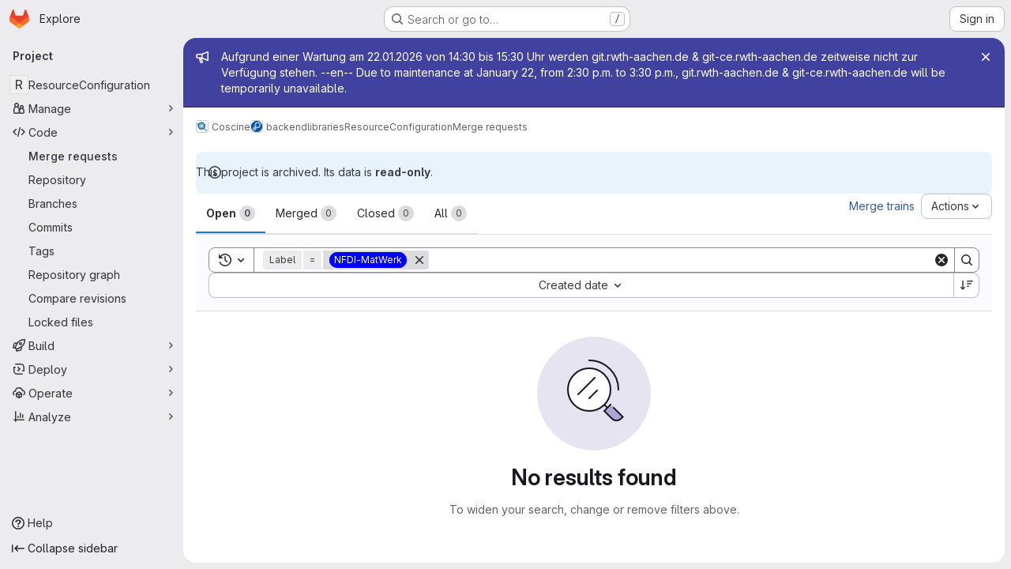

--- FILE ---
content_type: text/javascript; charset=utf-8
request_url: https://git.rwth-aachen.de/assets/webpack/3248dfb2.ba452d01.chunk.js
body_size: 14772
content:
(this.webpackJsonp=this.webpackJsonp||[]).push([["3248dfb2"],{"35TA":function(e,t){var n={kind:"Document",definitions:[{kind:"OperationDefinition",operation:"mutation",name:{kind:"Name",value:"PromoteTimelineEvent"},variableDefinitions:[{kind:"VariableDefinition",variable:{kind:"Variable",name:{kind:"Name",value:"input"}},type:{kind:"NonNullType",type:{kind:"NamedType",name:{kind:"Name",value:"TimelineEventPromoteFromNoteInput"}}},directives:[]}],directives:[],selectionSet:{kind:"SelectionSet",selections:[{kind:"Field",name:{kind:"Name",value:"timelineEventPromoteFromNote"},arguments:[{kind:"Argument",name:{kind:"Name",value:"input"},value:{kind:"Variable",name:{kind:"Name",value:"input"}}}],directives:[],selectionSet:{kind:"SelectionSet",selections:[{kind:"Field",name:{kind:"Name",value:"timelineEvent"},arguments:[],directives:[],selectionSet:{kind:"SelectionSet",selections:[{kind:"Field",name:{kind:"Name",value:"id"},arguments:[],directives:[]}]}},{kind:"Field",name:{kind:"Name",value:"errors"},arguments:[],directives:[]}]}}]}}],loc:{start:0,end:176}};n.loc.source={body:"mutation PromoteTimelineEvent($input: TimelineEventPromoteFromNoteInput!) {\n  timelineEventPromoteFromNote(input: $input) {\n    timelineEvent {\n      id\n    }\n    errors\n  }\n}\n",name:"GraphQL request",locationOffset:{line:1,column:1}};var i={};function s(e,t){for(var n=0;n<e.definitions.length;n++){var i=e.definitions[n];if(i.name&&i.name.value==t)return i}}n.definitions.forEach((function(e){if(e.name){var t=new Set;!function e(t,n){if("FragmentSpread"===t.kind)n.add(t.name.value);else if("VariableDefinition"===t.kind){var i=t.type;"NamedType"===i.kind&&n.add(i.name.value)}t.selectionSet&&t.selectionSet.selections.forEach((function(t){e(t,n)})),t.variableDefinitions&&t.variableDefinitions.forEach((function(t){e(t,n)})),t.definitions&&t.definitions.forEach((function(t){e(t,n)}))}(e,t),i[e.name.value]=t}})),e.exports=n,e.exports.PromoteTimelineEvent=function(e,t){var n={kind:e.kind,definitions:[s(e,t)]};e.hasOwnProperty("loc")&&(n.loc=e.loc);var o=i[t]||new Set,r=new Set,a=new Set;for(o.forEach((function(e){a.add(e)}));a.size>0;){var u=a;a=new Set,u.forEach((function(e){r.has(e)||(r.add(e),(i[e]||new Set).forEach((function(e){a.add(e)})))}))}return r.forEach((function(t){var i=s(e,t);i&&n.definitions.push(i)})),n}(n,"PromoteTimelineEvent")},BmYH:function(e,t,n){"use strict";n.r(t),n.d(t,"useNotes",(function(){return Qt}));var i={};n.r(i),n.d(i,"updateLockedAttribute",(function(){return V})),n.d(i,"expandDiscussion",(function(){return q})),n.d(i,"collapseDiscussion",(function(){return M})),n.d(i,"setNotesData",(function(){return G})),n.d(i,"setNoteableData",(function(){return H})),n.d(i,"setConfidentiality",(function(){return $})),n.d(i,"setUserData",(function(){return z})),n.d(i,"setLastFetchedAt",(function(){return W})),n.d(i,"setInitialNotes",(function(){return Y})),n.d(i,"setTargetNoteHash",(function(){return Q})),n.d(i,"setNotesFetchedState",(function(){return X})),n.d(i,"toggleDiscussion",(function(){return K})),n.d(i,"toggleAllDiscussions",(function(){return J})),n.d(i,"fetchDiscussions",(function(){return Z})),n.d(i,"fetchNotes",(function(){return ee})),n.d(i,"initPolling",(function(){return te})),n.d(i,"fetchDiscussionsBatch",(function(){return ne})),n.d(i,"updateDiscussion",(function(){return ie})),n.d(i,"setDiscussionSortDirection",(function(){return se})),n.d(i,"setTimelineView",(function(){return oe})),n.d(i,"setSelectedCommentPosition",(function(){return re})),n.d(i,"setSelectedCommentPositionHover",(function(){return ae})),n.d(i,"removeNote",(function(){return ue})),n.d(i,"deleteNote",(function(){return ce})),n.d(i,"updateNote",(function(){return de})),n.d(i,"updateOrCreateNotes",(function(){return le})),n.d(i,"promoteCommentToTimelineEvent",(function(){return fe})),n.d(i,"replyToDiscussion",(function(){return he})),n.d(i,"createNewNote",(function(){return pe})),n.d(i,"removePlaceholderNotes",(function(){return ge})),n.d(i,"resolveDiscussion",(function(){return ve})),n.d(i,"toggleResolveNote",(function(){return me})),n.d(i,"closeIssuable",(function(){return _e})),n.d(i,"reopenIssuable",(function(){return be})),n.d(i,"toggleStateButtonLoading",(function(){return Se})),n.d(i,"emitStateChangedEvent",(function(){return Ee})),n.d(i,"toggleIssueLocalState",(function(){return De})),n.d(i,"saveNote",(function(){return Oe})),n.d(i,"setFetchingState",(function(){return Te})),n.d(i,"fetchUpdatedNotes",(function(){return Ie})),n.d(i,"toggleAward",(function(){return ye})),n.d(i,"toggleAwardRequest",(function(){return Ne})),n.d(i,"fetchDiscussionDiffLines",(function(){return ke})),n.d(i,"updateMergeRequestWidget",(function(){return Ce})),n.d(i,"setLoadingState",(function(){return Le})),n.d(i,"filterDiscussion",(function(){return we})),n.d(i,"setCommentsDisabled",(function(){return Pe})),n.d(i,"startTaskList",(function(){return Re})),n.d(i,"updateResolvableDiscussionsCounts",(function(){return je})),n.d(i,"submitSuggestion",(function(){return Ae})),n.d(i,"submitSuggestionBatch",(function(){return Fe})),n.d(i,"addSuggestionInfoToBatch",(function(){return xe})),n.d(i,"removeSuggestionInfoFromBatch",(function(){return Ue})),n.d(i,"convertToDiscussion",(function(){return Be})),n.d(i,"removeConvertedDiscussion",(function(){return Ve})),n.d(i,"setCurrentDiscussionId",(function(){return qe})),n.d(i,"fetchDescriptionVersion",(function(){return Me})),n.d(i,"requestDescriptionVersion",(function(){return Ge})),n.d(i,"receiveDescriptionVersion",(function(){return He})),n.d(i,"receiveDescriptionVersionError",(function(){return $e})),n.d(i,"softDeleteDescriptionVersion",(function(){return ze})),n.d(i,"requestDeleteDescriptionVersion",(function(){return We})),n.d(i,"receiveDeleteDescriptionVersion",(function(){return Ye})),n.d(i,"receiveDeleteDescriptionVersionError",(function(){return Qe})),n.d(i,"updateAssignees",(function(){return Xe})),n.d(i,"updateDiscussionPosition",(function(){return Ke})),n.d(i,"updateMergeRequestFilters",(function(){return Je}));var s={};n.r(s),n.d(s,"filteredDiscussions",(function(){return dt})),n.d(s,"getNotesData",(function(){return lt})),n.d(s,"sortDirection",(function(){return ft})),n.d(s,"timelineEnabled",(function(){return ht})),n.d(s,"getNotesDataByProp",(function(){return pt})),n.d(s,"getNoteableData",(function(){return gt})),n.d(s,"getNoteableDataByProp",(function(){return vt})),n.d(s,"getBlockedByIssues",(function(){return mt})),n.d(s,"userCanReply",(function(){return _t})),n.d(s,"openState",(function(){return bt})),n.d(s,"getUserData",(function(){return St})),n.d(s,"getUserDataByProp",(function(){return Et})),n.d(s,"canUserAddIncidentTimelineEvents",(function(){return Dt})),n.d(s,"notesById",(function(){return Ot})),n.d(s,"noteableType",(function(){return Tt})),n.d(s,"getCurrentUserLastNote",(function(){return Nt})),n.d(s,"getDiscussionCurrentUserLastNote",(function(){return kt})),n.d(s,"showJumpToNextDiscussion",(function(){return Ct})),n.d(s,"isDiscussionResolved",(function(){return Lt})),n.d(s,"allResolvableDiscussions",(function(){return wt})),n.d(s,"resolvedDiscussionsById",(function(){return Pt})),n.d(s,"unresolvedDiscussionsIdsByDate",(function(){return Rt})),n.d(s,"unresolvedDiscussionsIdsByDiff",(function(){return jt})),n.d(s,"resolvedDiscussionCount",(function(){return At})),n.d(s,"discussionTabCounter",(function(){return Ft})),n.d(s,"unresolvedDiscussionsIdsOrdered",(function(){return xt})),n.d(s,"isLastUnresolvedDiscussion",(function(){return Ut})),n.d(s,"findUnresolvedDiscussionIdNeighbor",(function(){return Bt})),n.d(s,"nextUnresolvedDiscussionId",(function(){return Vt})),n.d(s,"previousUnresolvedDiscussionId",(function(){return qt})),n.d(s,"firstUnresolvedDiscussionId",(function(){return Mt})),n.d(s,"getDiscussion",(function(){return Gt})),n.d(s,"suggestionsCount",(function(){return Ht})),n.d(s,"hasDrafts",(function(){return $t})),n.d(s,"getSuggestionsFilePaths",(function(){return zt})),n.d(s,"getFetchDiscussionsConfig",(function(){return Wt})),n.d(s,"allDiscussionsExpanded",(function(){return Yt}));n("3UXl"),n("iyoE");var o=n("8T/f"),r=n("7KAB"),a=n("Tmea"),u=n.n(a),c=(n("UezY"),n("z6RN"),n("hG7+"),n("B++/"),n("47t/"),n("ZzK0"),n("BzOf"),n("aFm2"),n("R9qC"),n("EmJ/")),d=n.n(c),l=n("ewH8"),f=n("XtiI"),h=n("qPgm"),p=n("jlnU"),g=n("bpeo"),v=n("AxUD"),m=n("2ibD"),_=n("/lV4"),b=n("udiD"),S=n("dR/i"),E=n("HzGH"),D=n.n(E),O=n("LX6e"),T=n.n(O),I=n("/ode"),y=n("NmEs"),N=n("3twG"),k=n("Or2z"),C=n("QBXl"),L=n("SqD0"),w=n("FxFN"),P=n("4wgn"),R=n("Fm0f"),j=n("WelT"),A=n("J7NB"),F=n("35TA"),x=n.n(F),U=n("sg/V"),B=n("jiJn");function V({locked:e,fullPath:t}){var n=this;const{iid:i,targetType:s}=this.getNoteableData;return B.c.mutate({mutation:s===v.p?D.a:T.a,variables:{input:{projectPath:t,iid:String(i),locked:e}}}).then((function({data:e}){const t=s===v.p?e.issueSetLocked.issue.discussionLocked:e.mergeRequestSetLocked.mergeRequest.discussionLocked;n[U.F](t)}))}function q(e){e.discussionId&&this.tryStore("legacyDiffs").renderFileForDiscussionId(e.discussionId),this[U.m](e)}function M(e){return this[U.i](e)}function G(e){return this[U.L](e)}function H(e){return this[U.K](e)}function $(e){return this[U.G](e)}function z(e){return this[U.V](e)}function W(e){return this[U.I](e)}function Y(e){return this[U.c](e)}function Q(e){return this[U.T](e)}function X(e){return this[U.M](e)}function K(e){return this[U.Y](e)}function J(){const e=this.allDiscussionsExpanded;this[U.C](!e)}function Z({path:e,filter:t,persistFilter:n}){var i=this;let s=void 0!==t?{params:{notes_filter:t,persist_filter:n}}:null;return this.noteableType===r.MERGE_REQUEST_NOTEABLE_TYPE&&(s={params:{notes_filter:0,persist_filter:!1}}),this.noteableType===r.ISSUE_NOTEABLE_TYPE||this.noteableType===r.MERGE_REQUEST_NOTEABLE_TYPE?this.fetchDiscussionsBatch({path:e,config:s,perPage:20}):m.a.get(e,s).then((function({data:e}){i[U.c](e),i[U.E](!1),i.updateResolvableDiscussionsCounts()}))}function ee(){var e=this;return this.isFetching?null:(this.setFetchingState(!0),this.fetchDiscussions(this.getFetchDiscussionsConfig).then((function(){return e.initPolling()})).then((function(){e.setLoadingState(!1),e.setNotesFetchedState(!0),A.a.$emit("fetchedNotesData"),e.setFetchingState(!1)})).catch((function(){e.setLoadingState(!1),e.setNotesFetchedState(!0),Object(p.createAlert)({message:Object(_.a)("Something went wrong while fetching comments. Please try again.")})})))}function te(){var e=this;if(this.isPollingInitialized)return;this.setLastFetchedAt(this.getNotesDataByProp("lastFetchedAt"));const t=u()((function(){e.fetchUpdatedNotes()}),r.FETCH_UPDATED_NOTES_DEBOUNCE_TIMEOUT);f.a.subscriptions.create({channel:"Noteable::NotesChannel",project_id:this.notesData.projectId,group_id:this.notesData.groupId,noteable_type:this.notesData.noteableType,noteable_id:this.notesData.noteableId},{connected:function(){e.fetchUpdatedNotes()},received(e){"updated"===e.event&&t()}}),this[U.H](!0)}function ne({path:e,config:t,cursor:n,perPage:i}){var s=this;const o={...null==t?void 0:t.params,per_page:i};return n&&(o.cursor=n),m.a.get(e,{params:o}).then((function({data:n,headers:o}){if(s[U.c](n),o&&o["x-next-page-cursor"]){var r;const n={...t};return null!=t&&null!==(r=t.params)&&void 0!==r&&r.persist_filter&&(delete n.params.notes_filter,delete n.params.persist_filter),s.fetchDiscussionsBatch({path:e,config:n,cursor:o["x-next-page-cursor"],perPage:Math.min(Math.round(1.5*i),100)})}s[U.B](!0),s[U.E](!1),s.updateResolvableDiscussionsCounts()}))}function ie(e){return null==e?null:(this[U.bb](e),B.a(this.discussions,e.id))}function se({direction:e,persist:t=!0}){this[U.z]({direction:e,persist:t})}function oe(e){this[U.U](e)}function re(e){this[U.R](e)}function ae(e){this[U.S](e)}function ue(e){const t=this.discussions.find((function({id:t}){return t===e.discussion_id}));this[U.k](e),this.updateMergeRequestWidget(),this.updateResolvableDiscussionsCounts(),Object(y.z)()&&this.tryStore("legacyDiffs").removeDiscussionsFromDiff(t)}function ce(e){var t=this;return m.a.delete(e.path).then((function(){t.removeNote(e)}))}function de({endpoint:e,note:t}){var n=this;return m.a.put(e,t).then((function({data:e}){n[U.db](e),n.startTaskList()}))}function le(e){var t=this;e.forEach((function(e){if(t.notesById[e.id])t[U.db](e);else if(e.type===r.DISCUSSION_NOTE||e.type===r.DIFF_NOTE){B.a(t.discussions,e.discussion_id)?t[U.b](e):e.type!==r.DIFF_NOTE||e.base_discussion?t[U.a](e):(n=t.currentlyFetchingDiscussions)?(!0!==n&&clearTimeout(t.currentlyFetchingDiscussions),t[U.E](setTimeout((function(){t.fetchDiscussions({path:t.notesData.discussionsPath})}),r.DISCUSSION_FETCH_TIMEOUT))):(t[U.E](!0),t.fetchDiscussions({path:t.notesData.discussionsPath}))}else t[U.a](e);var n}))}function fe({noteId:e,addError:t,addGenericError:n}){var i=this;return this[U.P](!0),B.c.mutate({mutation:x.a,variables:{input:{noteId:Object(w.c)(P.I,e)}}}).then((function({data:e={}}){var n;const i=null===(n=e.timelineEventPromoteFromNote)||void 0===n?void 0:n.errors;if(i.length){const e=Object(_.j)(t,{error:i.join(". ")});throw new Error(e)}A.a.$emit("comment-promoted-to-timeline-event"),Object(b.default)(Object(_.a)("Comment added to the timeline."))})).catch((function(e){const t=e.message||n;let i=!1,s=null;t===n&&(i=!0,s=e),Object(p.createAlert)({message:t,captureError:i,error:s})})).finally((function(){i[U.P](!1)}))}function he({endpoint:e,data:t}){var n=this;return m.a.post(e,t).then((function({data:e}){return e.discussion?(n[U.bb](e.discussion),n.updateOrCreateNotes(e.discussion.notes),n.updateMergeRequestWidget(),n.startTaskList(),n.updateResolvableDiscussionsCounts()):n[U.b](e),e}))}function pe({endpoint:e,data:t}){var n=this;return m.a.post(e,t).then((function({data:e}){return e.errors||(n[U.a](e),n.updateMergeRequestWidget(),n.startTaskList(),n.updateResolvableDiscussionsCounts()),e}))}function ge(){return this[U.s]()}function ve({discussionId:e}){const t=B.a(this.discussions,e),n=this.isDiscussionResolved(e);return t?n?Promise.resolve():this.toggleResolveNote({endpoint:t.resolve_path,isResolved:n,discussion:!0}):Promise.reject()}function me({endpoint:e,isResolved:t,discussion:n}){var i=this;const s=t?r.UNRESOLVE_NOTE_METHOD_NAME:r.RESOLVE_NOTE_METHOD_NAME,o=n?U.bb:U.db;return m.a[s](e).then((function({data:e}){i[o](e),i.updateResolvableDiscussionsCounts(),i.updateMergeRequestWidget()}))}function _e(){var e=this;return this.toggleStateButtonLoading(!0),m.a.put(this.notesData.closePath).then((function({data:t}){e[U.h](),e.emitStateChangedEvent(t),e.toggleStateButtonLoading(!1)}))}function be(){var e=this;return this.toggleStateButtonLoading(!0),m.a.put(this.notesData.reopenPath).then((function({data:t}){e[U.u](),e.emitStateChangedEvent(t),e.toggleStateButtonLoading(!1)}))}function Se(e){return this[U.Z](e)}function Ee(e){const t=new CustomEvent(g.a,{detail:{data:e,isClosed:this.openState===v.d}});document.dispatchEvent(t)}function De(e){e===v.d?this[U.h]():e===v.j&&this[U.u]()}function Oe(e){var t=this;const n=e.data.draft_note||e.data["note[note]"]||e.data.note.note;let i=n;const s=B.d(i),o=e.data.in_reply_to_discussion_id;let r;const a={...e};!0===a.isDraft?(r=o?Object(R.a)().addDraftToDiscussion:Object(R.a)().createNewDraft,!a.draft_note&&e.note&&(a.draft_note=a.note,delete a.note)):r=o?this.replyToDiscussion:this.createNewNote,this[U.s](),s&&(i=B.f(i)),i.length&&this[U.W]({id:Object(j.a)()[0],noteBody:i,replyId:o}),s&&this[U.W]({id:Object(j.a)()[0],isSystemNote:!0,noteBody:B.b(n),replyId:o});return r(a).then((function(t){const{quick_actions_status:{messages:n=null,command_names:i=[]}={}}=t;return(null==i?void 0:i.indexOf("submit_review"))>=0&&Object(R.a)().clearDrafts(),s&&n&&(S.a.setConfidentiality&&n.some((function(e){return e.includes("Made this issue confidential")}))&&S.a.setConfidentiality(),d()(".js-gfm-input").trigger("clear-commands-cache.atwho"),Object(p.createAlert)({message:n||Object(_.a)("Commands applied"),variant:p.VARIANT_INFO,parent:e.flashContainer})),t})).then((function(t){const{commands_changes:n}=t,{emoji_award:i}=n||{};if(!i)return t;const s=d()(".js-awards-block").eq(0);return Object(I.a)().then((function(e){e.addAwardToEmojiBar(s,i),e.scrollToAwards()})).catch((function(){Object(p.createAlert)({message:Object(_.a)("Something went wrong while adding your award. Please try again."),parent:e.flashContainer})})).then((function(){return t}))})).then((function(e){const{commands_changes:t}=e,{spend_time:n,time_estimate:i}=t||{};return null==n&&null==i||k.a.$emit("timeTrackingUpdated",{commands_changes:t}),e})).then((function(e){return t[U.s](),e}))}function Te(e){return this[U.N](e)}function Ie(){var e=this;const{endpoint:t,options:n}={endpoint:(i=this).notesData.notesPath,options:{headers:{"X-Last-Fetched-At":i.lastFetchedAt?""+i.lastFetchedAt:void 0}}};var i;return m.a.get(t,n).then((async function({data:t}){var n;if(e.isResolvingDiscussion)return null;if(null!==(n=t.notes)&&void 0!==n&&n.length){var i;const n=null===(i=t.notes)||void 0===i?void 0:i.find((function(e){return"duo_code_review_bot"===e.author.user_type&&!e.system}));if(n){let t=e.discussions.filter((function(e){return e.id===n.discussion_id}));t.length||(t=e.discussions);for(const n of t){const t=n.notes.find((function(e){return"duo_code_review_bot"===e.author.user_type&&e.system}));if(t){e.removeNote(t);break}}}await e.updateOrCreateNotes(t.notes),e.startTaskList(),e.updateResolvableDiscussionsCounts()}e[U.I](t.last_fetched_at)})).catch((function(){}))}function ye({awardName:e,noteId:t}){this[U.X]({awardName:e,note:this.notesById[t]})}function Ne(e){var t=this;const{endpoint:n,awardName:i}=e;return m.a.post(n,{name:i}).then((function(){t.toggleAward(e)}))}function ke(e){var t=this;return m.a.get(e.truncated_diff_lines_path).then((function({data:n}){t[U.A]({discussionId:e.id,diffLines:n.truncated_diff_lines})}))}const Ce=function(){L.a.$emit("mr.discussion.updated")};function Le(e){this[U.O](e)}function we({path:e,filter:t,persistFilter:n}){var i=this;this[U.f](),this.setLoadingState(!0),this.fetchDiscussions({path:e,filter:t,persistFilter:n}).then((function(){i.setLoadingState(!1),i.setNotesFetchedState(!0)})).catch((function(){i.setLoadingState(!1),i.setNotesFetchedState(!0),Object(p.createAlert)({message:Object(_.a)("Something went wrong while fetching comments. Please try again.")})}))}function Pe(e){this[U.l](e)}function Re(){var e=this;return l.default.nextTick((function(){return new C.a({dataType:"note",fieldName:"note",selector:".notes .is-editable",onSuccess:function(){return e.startTaskList()}})}))}function je(){return this[U.eb]()}function Ae({discussionId:e,suggestionId:t,flashContainer:n,message:i}){var s=this;return this[U.Q](!0),h.b.applySuggestion(t,i).then((function(){return s.resolveDiscussion({discussionId:e}).catch((function(){}))})).catch((function(e){var t;const i=Object(_.a)("Something went wrong while applying the suggestion. Please try again."),s=(null===(t=e.response.data)||void 0===t?void 0:t.message)||i;Object(p.createAlert)({message:s,parent:n})})).finally((function(){s[U.Q](!1)}))}function Fe({message:e,flashContainer:t}){var n=this;const i=this.batchSuggestionsInfo.map((function({suggestionId:e}){return e}));return this[U.x](!0),this[U.Q](!0),h.b.applySuggestionBatch(i,e).then((function(){return Promise.all(n.batchSuggestionsInfo.map((function(e){const{discussionId:t}=e;return n.resolveDiscussion({discussionId:t}).catch((function(){}))})))})).then((function(){return n[U.g]()})).catch((function(e){var n;const i=Object(_.a)("Something went wrong while applying the batch of suggestions. Please try again."),s=(null===(n=e.response.data)||void 0===n?void 0:n.message)||i;Object(p.createAlert)({message:s,parent:t})})).finally((function(){n[U.x](!1),n[U.Q](!1)}))}function xe({suggestionId:e,noteId:t,discussionId:n}){return this[U.d]({suggestionId:e,noteId:t,discussionId:n})}function Ue(e){return this[U.t](e)}function Be(e){return this[U.j](e)}function Ve(e){return this[U.r](e)}function qe(e){return this[U.y](e)}function Me({endpoint:e,startingVersion:t,versionId:n}){var i=this;let s=e;return t&&(s=Object(N.D)({start_version_id:t},s)),this.requestDescriptionVersion(),m.a.get(s).then((function(e){i.receiveDescriptionVersion({descriptionVersion:e.data,versionId:n})})).catch((function(e){i.receiveDescriptionVersionError(e),Object(p.createAlert)({message:Object(_.a)("Something went wrong while fetching description changes. Please try again.")})}))}function Ge(){this[U.w]()}function He(e){this[U.p](e)}function $e(e){this[U.q](e)}function ze({endpoint:e,startingVersion:t,versionId:n}){var i=this;let s=e;return t&&(s=Object(N.D)({start_version_id:t},s)),this.requestDeleteDescriptionVersion(),m.a.delete(s).then((function(){i.receiveDeleteDescriptionVersion(n)})).catch((function(e){throw i.receiveDeleteDescriptionVersionError(e),Object(p.createAlert)({message:Object(_.a)("Something went wrong while deleting description changes. Please try again.")}),new Error}))}function We(){this[U.v]()}function Ye(e){this[U.n]({[e]:Object(_.a)("Deleted")})}function Qe(e){this[U.o](e)}function Xe(e){this[U.ab](e)}function Ke(e){this[U.cb](e)}function Je(e){return this[U.J](e)}var Ze=n("VNnR"),et=n.n(Ze),tt=(n("v2fZ"),n("q/Lx")),nt={[U.a](e){const t=e.discussion?e.discussion.notes[0]:e,{discussion_id:n,type:i}=t,[s]=this.discussions.filter((function(e){return e.id===t.discussion_id})),o=i===r.DISCUSSION_NOTE||i===r.DIFF_NOTE;if(!s){let i=e.discussion||t.base_discussion;i||(i={expanded:!0,id:n,individual_note:!o,reply_id:n},o&&Object(y.z)()&&(i.resolvable=t.resolvable,i.resolved=!1,i.active=!0,i.resolve_path=t.resolve_path,i.resolve_with_issue_path=t.resolve_with_issue_path,i.diff_discussion=!1)),i.truncated_diff_lines&&(i.truncated_diff_lines=B.e(i.truncated_diff_lines));const s=[{...t}];delete s[0].base_discussion,this.discussions.push({...i,notes:s})}},[U.b](e){const t=B.a(this.discussions,e.discussion_id),n=t&&B.a(t.notes,e.id);t&&!n&&t.notes.push(e)},[U.k](e){const t=B.a(this.discussions,e.discussion_id);if(t.individual_note)this.discussions.splice(this.discussions.indexOf(t),1);else{const n=B.a(t.notes,e.id);t.notes.splice(t.notes.indexOf(n),1),t.notes.length||this.discussions.splice(this.discussions.indexOf(t),1)}},[U.m]({discussionId:e}){const t=B.a(this.discussions,e);Object.assign(t,{expanded:!0})},[U.i]({discussionId:e}){const t=B.a(this.discussions,e);Object.assign(t,{expanded:!1})},[U.s](){const{discussions:e}=this;for(let t=e.length-1;t>=0;t-=1){const n=e[t],i=n.notes;if(i.length>1)for(let e=i.length-1;e>=0;e-=1)i[e].isPlaceholderNote&&i.splice(e,1);else n.isPlaceholderNote&&e.splice(t,1)}},[U.L](e){Object.assign(this,{notesData:e})},[U.K](e){Object.assign(this,{noteableData:e})},[U.G](e){this.noteableData.confidential=e},[U.F](e){this.noteableData.discussion_locked=e},[U.V](e){Object.assign(this,{userData:e})},[U.f](){this.discussions=[]},[U.c](e){var t=this;e.forEach((function(e){const n={...e},i={};if(n.diff_file&&(i.file_hash=n.diff_file.file_hash,i.truncated_diff_lines=B.e(n.truncated_diff_lines||[])),n.individual_note&&n.notes.length>1)n.notes.forEach((function(e){const s={...n,...i,notes:[e]},o=t.discussions.find((function(t){return t.id===n.id&&t.notes[0].id===e.id}));o?t.discussions.splice(t.discussions.indexOf(o),1,s):t.discussions.push(s)}));else{const e=B.a(t.discussions,n.id);e?t.discussions.splice(t.discussions.indexOf(e),1,{...n,...i,expanded:e.expanded}):t.discussions.push({...n,...i})}}))},[U.I](e){Object.assign(this,{lastFetchedAt:e})},[U.T](e){Object.assign(this,{targetNoteHash:e})},[U.W](e){const t={id:e.id,individual_note:!0,isPlaceholderNote:!0,placeholderType:e.isSystemNote?r.SYSTEM_NOTE:r.NOTE,notes:[{body:e.noteBody}]},n=B.a(this.discussions,e.replyId);n?n.notes=[...n.notes,t]:this.discussions.push(t)},[U.X](e){const{awardName:t,note:n}=e,{id:i,name:s,username:o}=this.userData,r=n.award_emoji.filter((function(t){return""+t.name==""+e.awardName&&t.user.id===i}));r.length?n.award_emoji.splice(n.award_emoji.indexOf(r[0]),1):n.award_emoji.push({name:t,user:{id:i,name:s,username:o}})},[U.Y]({discussionId:e,forceExpanded:t=null}){const n=B.a(this.discussions,e);Object.assign(n,{expanded:null===t?!n.expanded:t})},[U.D]({discussionIds:e,expanded:t}){var n=this;null!=e&&e.length&&e.forEach((function(e){const i=B.a(n.discussions,e);Object.assign(i,{expanded:t})}))},[U.C](e){this.discussions.forEach((function(t){Object.assign(t,{expanded:e})}))},[U.Q](e){this.isResolvingDiscussion=e},[U.db](e){const t=B.a(this.discussions,e.discussion_id);if(delete e.base_discussion,t.individual_note)e.type===r.DISCUSSION_NOTE&&(t.individual_note=!1),t.notes.splice(0,1,e);else{const n=B.a(t.notes,e.id);et()(n,e)||t.notes.splice(t.notes.indexOf(n),1,e)}e.resolvable&&e.id===t.notes[0].id&&Object.assign(t,{resolvable:e.resolvable,resolved:e.resolved,resolved_at:e.resolved_at,resolved_by:e.resolved_by,resolved_by_push:e.resolved_by_push})},[U.e]({noteId:e,discussionId:t,suggestionId:n}){const i=B.a(this.discussions,t),s=B.a(i.notes,e);s.suggestions=s.suggestions.map((function(e){return{...e,applied:e.applied||e.id===n,appliable:!1}}))},[U.x](e){var t=this;this.batchSuggestionsInfo.forEach((function(n){const{discussionId:i,noteId:s,suggestionId:o}=n,r=B.a(t.discussions,i),a=B.a(r.notes,s);a.suggestions=a.suggestions.map((function(t){return{...t,is_applying_batch:t.id===o&&e}}))}))},[U.d]({noteId:e,discussionId:t,suggestionId:n}){this.batchSuggestionsInfo.push({suggestionId:n,noteId:e,discussionId:t})},[U.t](e){const t=this.batchSuggestionsInfo.findIndex((function({suggestionId:t}){return t===e}));-1!==t&&this.batchSuggestionsInfo.splice(t,1)},[U.g](){this.batchSuggestionsInfo.splice(0,this.batchSuggestionsInfo.length)},[U.bb](e){const t=e,n=this.discussions.find((function(e){return e.id===t.id}));t.expanded=!0,Object.assign(n,{...t})},[U.cb]({discussionId:e,position:t}){const n=this.discussions.find((function(t){return t.id===e}));n&&Object.assign(n.position,{...t})},[U.h](){Object.assign(this.noteableData,{state:v.d})},[U.u](){Object.assign(this.noteableData,{state:v.j})},[U.Z](e){Object.assign(this,{isToggleStateButtonLoading:e})},[U.M](e){Object.assign(this,{isNotesFetched:e})},[U.O](e){this.isLoading=e},[U.N](e){this.isFetching=e},[U.A]({discussionId:e,diffLines:t}){B.a(this.discussions,e).truncated_diff_lines=B.e(t)},[U.z]({direction:e,persist:t}){this.discussionSortOrder=e,this.persistSortOrder=t},[U.U](e){this.isTimelineEnabled=e},[U.R](e){this.selectedCommentPosition=e},[U.S](e){this.selectedCommentPositionHover=e},[U.l](e){this.commentsDisabled=e},[U.eb](){this.resolvableDiscussionsCount=this.discussions.filter((function(e){return!e.individual_note&&e.resolvable})).length,this.unresolvedDiscussionsCount=this.discussions.filter((function(e){return!e.individual_note&&e.resolvable&&e.notes.some((function(e){return e.resolvable&&!e.resolved}))})).length},[U.j](e){const t=[...this.convertedDisscussionIds,e];Object.assign(this,{convertedDisscussionIds:t})},[U.r](e){const t=[...this.convertedDisscussionIds];t.splice(t.indexOf(e),1),Object.assign(this,{convertedDisscussionIds:t})},[U.y](e){this.currentDiscussionId=e},[U.w](){this.isLoadingDescriptionVersion=!0},[U.p]({descriptionVersion:e,versionId:t}){const n={...this.descriptionVersions,[t]:e};Object.assign(this,{descriptionVersions:n,isLoadingDescriptionVersion:!1})},[U.q](){this.isLoadingDescriptionVersion=!1},[U.v](){this.isLoadingDescriptionVersion=!0},[U.n](e){this.isLoadingDescriptionVersion=!1,Object.assign(this.descriptionVersions,e)},[U.o](){this.isLoadingDescriptionVersion=!1},[U.ab](e){this.noteableData.assignees=e},[U.E](e){this.currentlyFetchingDiscussions=e},[U.B](e){this.doneFetchingBatchDiscussions=e},[U.P](e){this.isPromoteCommentToTimelineEventInProgress=e},[U.H](e){this.isPollingInitialized=e},[U.J](e){this.mergeRequestFilters=e},reset(){Object.assign(this,Object(tt.a)())}},it=n("OksX"),st=n.n(it),ot=n("HCER"),rt=n.n(ot),at=(n("RFHG"),n("xuo1"),n("LdIe"),n("PTOk"),n("Gtn5")),ut=n("OcFZ"),ct=n("nI2g");function dt(){var e=this;let t=st()(this.discussions);return"merge_request"===this.noteableData.targetType&&(t=t.reduce((function(t,n){return function(e,t){if(e.length===r.MR_FILTER_OPTIONS)return!1;if(0===e.length)return!0;const n=t.notes[0],i=r.MR_FILTER_OPTIONS.filter((function({value:t}){return!e.includes(t)}));for(let e=0,r=i.length;e<r;e+=1){var s,o,a,u,c,d;const r=i[e];if(null!==(s=r.systemNoteIcons)&&void 0!==s&&s.includes(n.system_note_icon_name)||null!==(o=r.noteType)&&void 0!==o&&o.includes(n.type)&&(null===(a=n.author)||void 0===a||!a.bot)||n.system&&null!==(u=r.noteText)&&void 0!==u&&u.some((function(e){return n.note.includes(e)}))||r.individualNote===t.individual_note&&!n.system&&(null===(c=n.author)||void 0===c||!c.bot)||r.bot&&null!==(d=n.author)&&void 0!==d&&d.bot)return!0}return!1}(e.mergeRequestFilters,n)||t.push(n),t}),[])),this.isTimelineEnabled&&(t=t.reduce((function(e,t){const n=t.notes.map((function(e){return{...t,id:e.id,created_at:e.created_at,individual_note:!0,notes:[e]}}));return e.concat(n)}),[]).sort((function(e,t){return new Date(e.created_at)-new Date(t.created_at)}))),t=Object(ct.a)(t),t=t.concat(Object(R.a)().drafts.filter((function(e){return!e.file_path&&!e.discussion_id})).map((function(e){return{...e,individual_note:!0}})).sort((function(e,t){return e.id-t.id}))),this.discussionSortOrder===r.DESC&&(t=t.reverse()),t}function lt(){return this.notesData}function ft(){return this.discussionSortOrder}function ht(){return this.isTimelineEnabled}function pt(){var e=this;return function(t){return e.notesData[t]}}function gt(){return this.noteableData}function vt(){var e=this;return function(t){return e.noteableData[t]}}function mt(){return this.noteableData.blocked_by_issues}function _t(){return Boolean(this.noteableData.current_user.can_create_note)}function bt(){return Object(y.z)()?ut.a.state:this.noteableData.state}function St(){return this.userData||{}}function Et(){var e=this;return function(t){return e.userData&&e.userData[t]}}function Dt(){var e;return Boolean((null===(e=this.userData)||void 0===e?void 0:e.can_add_timeline_events)&&this.noteableData.type===r.NOTEABLE_TYPE_MAPPING.Incident)}function Ot(){return this.discussions.reduce((function(e,t){return t.notes.every((function(t){return Object.assign(e,{[t.id]:t})})),e}),{})}function Tt(){const{ISSUE_NOTEABLE_TYPE:e,MERGE_REQUEST_NOTEABLE_TYPE:t,EPIC_NOTEABLE_TYPE:n}=r;return this.noteableData.noteableType===n?n:this.noteableData.merge_params?t:e}const It=function(e){return e.slice(0).reverse()},yt=function(e,t){return!e.system&&t.userData&&e.author&&e.author.id===t.userData.id};function Nt(){var e=this;return rt()(It(this.discussions).map((function(e){return It(e.notes)}))).find((function(t){return yt(t,e)}))}function kt(){var e=this;return function(t){return It(t.notes).find((function(t){return yt(t,e)}))}}function Ct(){var e=this;return function(t="discussion"){return("discussion"!==t?e.unresolvedDiscussionsIdsByDiff:e.unresolvedDiscussionsIdsByDate).length>1}}function Lt(){var e=this;return function(t){return void 0!==e.resolvedDiscussionsById[t]}}function wt(){return this.discussions.filter((function(e){return!e.individual_note&&e.resolvable}))}function Pt(){const e={};return this.discussions.filter((function(e){return e.resolvable})).forEach((function(t){if(t.notes){t.notes.filter((function(e){return e.resolvable})).every((function(e){return e.resolved}))&&(e[t.id]=t)}})),e}function Rt(){return this.allResolvableDiscussions.filter((function(e){return!e.resolved})).sort((function(e,t){const n=new Date(e.notes[0].created_at),i=new Date(t.notes[0].created_at);return n<i?-1:n===i?0:1})).map((function(e){return e.id}))}function jt(){const e=this.tryStore("legacyDiffs").diffFiles;return this.allResolvableDiscussions.filter((function(e){return!e.resolved&&e.active})).sort((function(t,n){let i=0;if(!t.diff_file||!n.diff_file)return i;const s=e.find((function(e){return Object(at.h)({fileA:e,fileB:t.diff_file,mode:"mr"})})),o=e.find((function(e){return Object(at.h)({fileA:e,fileB:n.diff_file,mode:"mr"})}));s&&o&&(i=s.order-o.order);const r=[t.position.new_line,t.position.old_line],a=[n.position.new_line,n.position.old_line];return i<0||0===i&&Math.max(r[0],r[1])<Math.max(a[0],a[1])?-1:1})).map((function(e){return e.id}))}function At(){const e=this.resolvedDiscussionsById;return Object.keys(e).length}function Ft(){return this.discussions.reduce((function(e,t){return e+t.notes.filter((function(e){return!e.system&&!e.placeholder})).length}),0)}function xt(){var e=this;return function(t){return t?e.unresolvedDiscussionsIdsByDiff:e.unresolvedDiscussionsIdsByDate}}function Ut(){var e=this;return function(t,n){const i=e.unresolvedDiscussionsIdsOrdered(n);return i[i.length-1]===t}}function Bt(){var e=this;return function({discussionId:t,diffOrder:n,step:i}){const s=e.unresolvedDiscussionsIdsOrdered(n),o=e.unresolvedDiscussionsIdsOrdered(!1),r=s.length?s:o,a=r.indexOf(t)+i;return a<0&&i<0?r[r.length-1]:a===r.length&&i>0?r[0]:r[a]}}function Vt(){var e=this;return function(t,n){return e.findUnresolvedDiscussionIdNeighbor({discussionId:t,diffOrder:n,step:1})}}function qt(){var e=this;return function(t,n){return e.findUnresolvedDiscussionIdNeighbor({discussionId:t,diffOrder:n,step:-1})}}function Mt(){var e=this;return function(t){return t?e.unresolvedDiscussionsIdsByDiff[0]:e.unresolvedDiscussionsIdsByDate[0]}}function Gt(){var e=this;return function(t){return e.discussions.find((function(e){return e.id===t}))}}function Ht(){return Object.values(this.notesById).filter((function(e){var t;return null===(t=e.suggestions)||void 0===t?void 0:t.length})).length}function $t(){return Boolean(Object(R.a)().hasDrafts)}function zt(){var e=this;return function(){return e.batchSuggestionsInfo.reduce((function(t,n){var i;const s=e.discussions.find((function(e){return e.id===n.discussionId}));return-1===t.indexOf(null==s||null===(i=s.diff_file)||void 0===i?void 0:i.file_path)&&t.push(s.diff_file.file_path),t}),[])}}function Wt(){const e={path:this.getNotesDataByProp("discussionsPath")},t=this.getNotesDataByProp("notesFilter")||r.DISCUSSION_FILTERS_DEFAULT_VALUE;return Object(N.l)(r.NOTE_UNDERSCORE)&&t!==r.DISCUSSION_FILTERS_DEFAULT_VALUE?{...e,filter:r.DISCUSSION_FILTERS_DEFAULT_VALUE,persistFilter:!1}:e}function Yt(){return this.discussions.every((function(e){return e.expanded}))}const Qt=Object(o.c)("legacyNotes",{state:()=>({discussions:[],discussionSortOrder:r.ASC,persistSortOrder:!0,convertedDisscussionIds:[],targetNoteHash:null,lastFetchedAt:null,currentDiscussionId:null,batchSuggestionsInfo:[],currentlyFetchingDiscussions:!1,doneFetchingBatchDiscussions:!1,selectedCommentPosition:null,selectedCommentPositionHover:null,isToggleStateButtonLoading:!1,isNotesFetched:!1,isLoading:!0,isLoadingDescriptionVersion:!1,isPromoteCommentToTimelineEventInProgress:!1,notesData:{markdownDocsPath:""},userData:{},noteableData:{discussion_locked:!1,archived:!1,confidential:!1,current_user:{},preview_note_path:"path/to/preview"},isResolvingDiscussion:!1,commentsDisabled:!1,resolvableDiscussionsCount:0,unresolvedDiscussionsCount:0,descriptionVersions:{},isTimelineEnabled:!1,isFetching:!1,isPollingInitialized:!1,mergeRequestFilters:r.MR_FILTER_OPTIONS.map((function(e){return e.value}))}),actions:{...nt,...i},getters:{...s}})},HCER:function(e,t,n){var i=n("4ips");e.exports=function(e){return(null==e?0:e.length)?i(e,1/0):[]}},HzGH:function(e,t){var n={kind:"Document",definitions:[{kind:"OperationDefinition",operation:"mutation",name:{kind:"Name",value:"updateIssueLocked"},variableDefinitions:[{kind:"VariableDefinition",variable:{kind:"Variable",name:{kind:"Name",value:"input"}},type:{kind:"NonNullType",type:{kind:"NamedType",name:{kind:"Name",value:"IssueSetLockedInput"}}},directives:[]}],directives:[],selectionSet:{kind:"SelectionSet",selections:[{kind:"Field",name:{kind:"Name",value:"issueSetLocked"},arguments:[{kind:"Argument",name:{kind:"Name",value:"input"},value:{kind:"Variable",name:{kind:"Name",value:"input"}}}],directives:[],selectionSet:{kind:"SelectionSet",selections:[{kind:"Field",name:{kind:"Name",value:"issue"},arguments:[],directives:[],selectionSet:{kind:"SelectionSet",selections:[{kind:"Field",name:{kind:"Name",value:"id"},arguments:[],directives:[]},{kind:"Field",name:{kind:"Name",value:"discussionLocked"},arguments:[],directives:[]}]}},{kind:"Field",name:{kind:"Name",value:"errors"},arguments:[],directives:[]}]}}]}}],loc:{start:0,end:160}};n.loc.source={body:"mutation updateIssueLocked($input: IssueSetLockedInput!) {\n  issueSetLocked(input: $input) {\n    issue {\n      id\n      discussionLocked\n    }\n    errors\n  }\n}\n",name:"GraphQL request",locationOffset:{line:1,column:1}};var i={};function s(e,t){for(var n=0;n<e.definitions.length;n++){var i=e.definitions[n];if(i.name&&i.name.value==t)return i}}n.definitions.forEach((function(e){if(e.name){var t=new Set;!function e(t,n){if("FragmentSpread"===t.kind)n.add(t.name.value);else if("VariableDefinition"===t.kind){var i=t.type;"NamedType"===i.kind&&n.add(i.name.value)}t.selectionSet&&t.selectionSet.selections.forEach((function(t){e(t,n)})),t.variableDefinitions&&t.variableDefinitions.forEach((function(t){e(t,n)})),t.definitions&&t.definitions.forEach((function(t){e(t,n)}))}(e,t),i[e.name.value]=t}})),e.exports=n,e.exports.updateIssueLocked=function(e,t){var n={kind:e.kind,definitions:[s(e,t)]};e.hasOwnProperty("loc")&&(n.loc=e.loc);var o=i[t]||new Set,r=new Set,a=new Set;for(o.forEach((function(e){a.add(e)}));a.size>0;){var u=a;a=new Set,u.forEach((function(e){r.has(e)||(r.add(e),(i[e]||new Set).forEach((function(e){a.add(e)})))}))}return r.forEach((function(t){var i=s(e,t);i&&n.definitions.push(i)})),n}(n,"updateIssueLocked")},J7NB:function(e,t,n){"use strict";var i=n("7xOh");t.a=Object(i.a)()},LX6e:function(e,t){var n={kind:"Document",definitions:[{kind:"OperationDefinition",operation:"mutation",name:{kind:"Name",value:"updateMergeRequestLocked"},variableDefinitions:[{kind:"VariableDefinition",variable:{kind:"Variable",name:{kind:"Name",value:"input"}},type:{kind:"NonNullType",type:{kind:"NamedType",name:{kind:"Name",value:"MergeRequestSetLockedInput"}}},directives:[]}],directives:[],selectionSet:{kind:"SelectionSet",selections:[{kind:"Field",name:{kind:"Name",value:"mergeRequestSetLocked"},arguments:[{kind:"Argument",name:{kind:"Name",value:"input"},value:{kind:"Variable",name:{kind:"Name",value:"input"}}}],directives:[],selectionSet:{kind:"SelectionSet",selections:[{kind:"Field",name:{kind:"Name",value:"mergeRequest"},arguments:[],directives:[],selectionSet:{kind:"SelectionSet",selections:[{kind:"Field",name:{kind:"Name",value:"id"},arguments:[],directives:[]},{kind:"Field",name:{kind:"Name",value:"discussionLocked"},arguments:[],directives:[]}]}},{kind:"Field",name:{kind:"Name",value:"errors"},arguments:[],directives:[]}]}}]}}],loc:{start:0,end:188}};n.loc.source={body:"mutation updateMergeRequestLocked($input: MergeRequestSetLockedInput!) {\n  mergeRequestSetLocked(input: $input) {\n    mergeRequest {\n      id\n      discussionLocked\n    }\n    errors\n  }\n}\n",name:"GraphQL request",locationOffset:{line:1,column:1}};var i={};function s(e,t){for(var n=0;n<e.definitions.length;n++){var i=e.definitions[n];if(i.name&&i.name.value==t)return i}}n.definitions.forEach((function(e){if(e.name){var t=new Set;!function e(t,n){if("FragmentSpread"===t.kind)n.add(t.name.value);else if("VariableDefinition"===t.kind){var i=t.type;"NamedType"===i.kind&&n.add(i.name.value)}t.selectionSet&&t.selectionSet.selections.forEach((function(t){e(t,n)})),t.variableDefinitions&&t.variableDefinitions.forEach((function(t){e(t,n)})),t.definitions&&t.definitions.forEach((function(t){e(t,n)}))}(e,t),i[e.name.value]=t}})),e.exports=n,e.exports.updateMergeRequestLocked=function(e,t){var n={kind:e.kind,definitions:[s(e,t)]};e.hasOwnProperty("loc")&&(n.loc=e.loc);var o=i[t]||new Set,r=new Set,a=new Set;for(o.forEach((function(e){a.add(e)}));a.size>0;){var u=a;a=new Set,u.forEach((function(e){r.has(e)||(r.add(e),(i[e]||new Set).forEach((function(e){a.add(e)})))}))}return r.forEach((function(t){var i=s(e,t);i&&n.definitions.push(i)})),n}(n,"updateMergeRequestLocked")},OcFZ:function(e,t,n){"use strict";n.d(t,"a",(function(){return i}));const i=n("ewH8").default.observable({state:"",updateStatus:null})},OksX:function(e,t,n){var i=n("/eF7");e.exports=function(e){return i(e,4)}},SqD0:function(e,t,n){"use strict";var i=n("7xOh");t.a=Object(i.a)()},bpeo:function(e,t,n){"use strict";n.d(t,"a",(function(){return i}));const i="issuable_vue_app:change"},"dR/i":function(e,t,n){"use strict";n.d(t,"a",(function(){return S}));var i=n("b9Gi"),s=n("ewH8"),o=n("jlnU"),r=n("/lV4"),a=n("H3X6"),u=n("d6eQ"),c=n("kMc5"),d=n("d85j"),l=n("zIFf"),f={components:{GlIcon:d.a},directives:{GlTooltip:l.a},props:{confidential:{type:Boolean,required:!0}},computed:{confidentialIcon(){return this.confidential?"eye-slash":"eye"},tooltipLabel(){return this.confidential?Object(r.a)("Confidential"):Object(r.a)("Not confidential")}}},h=n("tBpV"),p=Object(h.a)(f,(function(){var e=this,t=e._self._c;return t("div",[t("div",{directives:[{name:"gl-tooltip",rawName:"v-gl-tooltip.viewport.left",modifiers:{viewport:!0,left:!0}}],staticClass:"sidebar-collapsed-icon",attrs:{title:e.tooltipLabel,"data-testid":"sidebar-collapsed-icon"},on:{click:function(t){return e.$emit("expandSidebar")}}},[t("gl-icon",{staticClass:"sidebar-item-icon gl-inline-block",class:{"is-active":e.confidential},attrs:{size:16,name:e.confidentialIcon}})],1),e._v(" "),t("gl-icon",{staticClass:"sidebar-item-icon hide-collapsed gl-inline-block",class:{"is-active":e.confidential},attrs:{size:16,name:e.confidentialIcon}}),e._v(" "),t("span",{staticClass:"hide-collapsed",attrs:{"data-testid":"confidential-text"}},[e._v("\n    "+e._s(e.tooltipLabel)+"\n  ")])],1)}),[],!1,null,null,null).exports,g=n("dIEn"),v=n("CbCZ"),m=n("AxUD"),_={i18n:{confidentialityOnWarning:Object(r.a)("You are going to turn on confidentiality. Only %{context} members with %{strongStart}%{permissions}%{strongEnd} can view or be notified about this %{issuableType}."),confidentialityOffWarning:Object(r.a)("You are going to turn off the confidentiality. This means %{strongStart}everyone%{strongEnd} will be able to see%{commentText} this %{issuableType}.")},components:{GlSprintf:g.a,GlButton:v.a},props:{iid:{type:String,required:!0},fullPath:{type:String,required:!0},confidential:{required:!0,type:Boolean},issuableType:{required:!0,type:String}},data:()=>({loading:!1}),computed:{toggleButtonText(){return this.loading?Object(r.a)("Applying"):this.confidential?Object(r.a)("Turn off"):Object(r.a)("Turn on")},warningMessage(){return this.confidential?this.$options.i18n.confidentialityOffWarning:this.$options.i18n.confidentialityOnWarning},isIssue(){return this.issuableType===m.p},isTestCase(){return this.issuableType===m.s},isIssueOrTestCase(){return this.isIssue||this.isTestCase},context(){return this.isIssueOrTestCase?Object(r.a)("project"):Object(r.a)("group")},workspacePath(){return this.isIssueOrTestCase?{projectPath:this.fullPath}:{groupPath:this.fullPath}},permissions(){return this.isIssue?Object(r.a)("at least the Planner role, the author, and assignees"):Object(r.a)("at least the Planner role")},issuableTypeText(){return m.w[this.issuableType]},commentText(){return this.isTestCase?"":Object(r.a)(" and leave a comment on")}},methods:{submitForm(){var e=this;this.loading=!0,this.$apollo.mutate({mutation:u.b[this.issuableType].mutation,variables:{input:{...this.workspacePath,iid:this.iid,confidential:!this.confidential}}}).then((function({data:{issuableSetConfidential:{errors:t}}}){t.length?Object(o.createAlert)({message:t[0]}):e.$emit("closeForm")})).catch((function(){Object(o.createAlert)({message:Object(r.j)(Object(r.a)("Something went wrong while setting %{issuableType} confidentiality."),{issuableType:e.issuableTypeText})})})).finally((function(){e.loading=!1}))}}},b=Object(h.a)(_,(function(){var e=this,t=e._self._c;return t("div",{staticClass:"dropdown show"},[t("div",{staticClass:"dropdown-menu sidebar-item-warning-message"},[t("div",[t("p",{attrs:{"data-testid":"warning-message"}},[t("gl-sprintf",{attrs:{message:e.warningMessage},scopedSlots:e._u([{key:"strong",fn:function({content:n}){return[t("strong",[t("gl-sprintf",{attrs:{message:n},scopedSlots:e._u([{key:"permissions",fn:function(){return[e._v(e._s(e.permissions))]},proxy:!0}],null,!0)})],1)]}},{key:"context",fn:function(){return[e._v(e._s(e.context))]},proxy:!0},{key:"commentText",fn:function(){return[e._v(e._s(e.commentText))]},proxy:!0},{key:"issuableType",fn:function(){return[e._v(e._s(e.issuableTypeText))]},proxy:!0}])})],1),e._v(" "),t("div",{staticClass:"sidebar-item-warning-message-actions"},[t("gl-button",{staticClass:"gl-mr-3",attrs:{"data-testid":"confidential-cancel"},on:{click:function(t){return e.$emit("closeForm")}}},[e._v("\n          "+e._s(e.__("Cancel"))+"\n        ")]),e._v(" "),t("gl-button",{attrs:{category:"secondary",variant:"confirm",disabled:e.loading,loading:e.loading,"data-testid":"confidential-toggle"},on:{click:function(t){return t.preventDefault(),e.submitForm.apply(null,arguments)}}},[e._v("\n          "+e._s(e.toggleButtonText)+"\n        ")])],1)])])])}),[],!1,null,null,null).exports;const S=s.default.observable({setConfidentiality:null}),E=new CustomEvent("hiddenGlDropdown",{bubbles:!0});var D={tracking:{event:a.l.editEvent,label:a.l.rightSidebarLabel,property:"confidentiality"},components:{SidebarEditableItem:c.a,SidebarConfidentialityContent:p,SidebarConfidentialityForm:b},inject:{isClassicSidebar:{default:!1}},props:{iid:{type:String,required:!0},fullPath:{type:String,required:!0},issuableType:{required:!0,type:String}},data:()=>({confidential:!1}),apollo:{confidential:{query(){return u.b[this.issuableType].query},variables(){return{fullPath:this.fullPath,iid:String(this.iid)}},update(e){var t;return(null===(t=e.workspace)||void 0===t||null===(t=t.issuable)||void 0===t?void 0:t.confidential)||!1},skip(){return!this.iid},result({data:e}){var t;e&&this.$emit("confidentialityUpdated",null===(t=e.workspace)||void 0===t||null===(t=t.issuable)||void 0===t?void 0:t.confidential)},error(){Object(o.createAlert)({message:Object(r.j)(Object(r.a)("Something went wrong while setting %{issuableType} confidentiality."),{issuableType:this.issuableType})})}}},computed:{isLoading(){return this.$apollo.queries.confidential.loading}},mounted(){S.setConfidentiality=this.setConfidentiality},destroyed(){S.setConfidentiality=null},methods:{closeForm(){this.$refs.editable.collapse(),this.$el.dispatchEvent(E),this.$emit("closeForm")},setConfidentiality(){var e=this;const{defaultClient:t}=this.$apollo.provider.clients,n=t.readQuery({query:u.b[this.issuableType].query,variables:{fullPath:this.fullPath,iid:this.iid}}),s=Object(i.a)(n,(function(t){t.workspace.issuable.confidential=!e.confidential}));t.writeQuery({query:u.b[this.issuableType].query,variables:{fullPath:this.fullPath,iid:this.iid},data:s})},expandSidebar(){this.$refs.editable.expand(),this.$emit("expandSidebar")}}},O=Object(h.a)(D,(function(){var e=this,t=e._self._c;return t("sidebar-editable-item",{ref:"editable",staticClass:"block confidentiality",attrs:{title:e.__("Confidentiality"),tracking:e.$options.tracking,loading:e.isLoading,"data-testid":"sidebar-confidentiality"},scopedSlots:e._u([{key:"collapsed",fn:function(){return[t("div",[e.isLoading?e._e():t("sidebar-confidentiality-content",{class:{"gl-mt-3":!e.isClassicSidebar},attrs:{confidential:e.confidential},on:{expandSidebar:e.expandSidebar}})],1)]},proxy:!0},{key:"default",fn:function(){return[t("sidebar-confidentiality-content",{attrs:{confidential:e.confidential}}),e._v(" "),t("sidebar-confidentiality-form",{attrs:{iid:e.iid,"full-path":e.fullPath,confidential:e.confidential,"issuable-type":e.issuableType},on:{closeForm:e.closeForm}})]},proxy:!0}])})}),[],!1,null,null,null);t.b=O.exports},jiJn:function(e,t,n){"use strict";n.d(t,"a",(function(){return a})),n.d(t,"b",(function(){return u})),n.d(t,"d",(function(){return c})),n.d(t,"f",(function(){return d})),n.d(t,"e",(function(){return l})),n.d(t,"c",(function(){return f}));n("UezY"),n("z6RN"),n("hG7+"),n("3UXl"),n("iyoE");var i=n("04nr"),s=n("5v28"),o=n("Gs6c"),r=n("/lV4");const a=function(e,t){return e.filter((function(e){return e.id===t}))[0]},u=function(e){let t=Object(r.a)("Applying command");const n=(o.a.get(gl.GfmAutoComplete.dataSources.commands)||[]).filter((function(t){return new RegExp("/"+t.name).test(e)}));if(n&&n.length)if(n.length>1)t=Object(r.a)("Applying multiple commands");else{const e=n[0].description.toLowerCase();t=Object(r.j)(Object(r.a)("Applying command to %{commandDescription}"),{commandDescription:e})}return t},c=function(e){return/^\/\w+.*$/gm.test(e)},d=function(e){return e.replace(/^\/\w+.*$/gm,"").trim()},l=function(e){return e.map((function(e){return{...Object(i.s)(e)}}))},f=Object(s.d)({},{fetchPolicy:s.e.NO_CACHE})},kMc5:function(e,t,n){"use strict";var i=n("CbCZ"),s=n("NnjE"),o=n("zIFf"),r=n("/lV4"),a={i18n:{unassigned:Object(r.a)("Unassigned")},components:{GlButton:i.a,GlLoadingIcon:s.a},directives:{GlTooltip:o.a},inject:{canUpdate:{},isClassicSidebar:{default:!1}},props:{buttonId:{type:String,required:!1,default:""},title:{type:String,required:!1,default:""},loading:{type:Boolean,required:!1,default:!1},initialLoading:{type:Boolean,required:!1,default:!1},isDirty:{type:Boolean,required:!1,default:!1},tracking:{type:Object,required:!1,default:function(){return{event:null,label:null,property:null}}},canEdit:{type:Boolean,required:!1,default:!0},shouldShowConfirmationPopover:{type:Boolean,required:!1,default:!1},editTooltip:{type:String,required:!1,default:""},editAriaLabel:{type:String,required:!1,default:""},editKeyshortcuts:{type:String,required:!1,default:""}},data:()=>({edit:!1}),computed:{editButtonText(){return this.isDirty?Object(r.a)("Apply"):Object(r.a)("Edit")},editTooltipText(){return this.isDirty?"":this.editTooltip},editAriaLabelText(){return this.isDirty?this.editButtonText:this.editAriaLabel},editKeyshortcutsText(){return this.isDirty?Object(r.a)("Escape"):this.editKeyshortcuts}},destroyed(){window.removeEventListener("click",this.collapseWhenOffClick),window.removeEventListener("keyup",this.collapseOnEscape)},methods:{collapseWhenOffClick({target:e}){this.$el.contains(e)||this.collapse()},collapseOnEscape({key:e}){"Escape"===e&&this.collapse()},expand(){this.edit||(this.canEdit&&this.canUpdate&&(this.edit=!0),this.$emit("open"),window.addEventListener("click",this.collapseWhenOffClick),window.addEventListener("keyup",this.collapseOnEscape))},collapse({emitEvent:e=!0}={}){this.edit&&(this.edit=!1,e&&this.$emit("close"),window.removeEventListener("click",this.collapseWhenOffClick),window.removeEventListener("keyup",this.collapseOnEscape))},toggle({emitEvent:e=!0}={}){this.shouldShowConfirmationPopover?this.$emit("edit-confirm"):this.edit?this.collapse({emitEvent:e}):this.expand()}}},u=n("tBpV"),c=Object(u.a)(a,(function(){var e=this,t=e._self._c;return t("div",[t("div",{staticClass:"gl-flex gl-items-center gl-font-bold gl-leading-20 gl-text-default",on:{click:function(t){return t.target!==t.currentTarget?null:e.collapse.apply(null,arguments)}}},[t("span",{staticClass:"hide-collapsed",attrs:{"data-testid":"title"},on:{click:e.collapse}},[e._v("\n      "+e._s(e.title)+"\n    ")]),e._v(" "),e._t("title-extra"),e._v(" "),e.loading||e.initialLoading?t("gl-loading-icon",{staticClass:"hide-collapsed gl-ml-2",attrs:{size:"sm",inline:""}}):e._e(),e._v(" "),e.loading&&e.isClassicSidebar?t("gl-loading-icon",{staticClass:"hide-expanded gl-mx-auto gl-my-0",attrs:{size:"sm",inline:""}}):e._e(),e._v(" "),e._t("collapsed-right"),e._v(" "),e.canUpdate&&!e.initialLoading&&e.canEdit?t("gl-button",{directives:[{name:"gl-tooltip",rawName:"v-gl-tooltip.viewport.html",modifiers:{viewport:!0,html:!0}}],staticClass:"hide-collapsed shortcut-sidebar-dropdown-toggle -gl-mr-2 gl-ml-auto",attrs:{id:e.buttonId,category:"tertiary",size:"small",title:e.editTooltipText,"aria-label":e.editAriaLabelText,"aria-keyshortcuts":e.editKeyshortcutsText,"data-testid":"edit-button","data-track-action":e.tracking.event,"data-track-label":e.tracking.label,"data-track-property":e.tracking.property},on:{keyup:function(t){return!t.type.indexOf("key")&&e._k(t.keyCode,"esc",27,t.key,["Esc","Escape"])?null:e.toggle.apply(null,arguments)},click:e.toggle}},[e._v("\n      "+e._s(e.editButtonText)+"\n    ")]):e._e()],2),e._v(" "),e.initialLoading?e._e():[t("div",{directives:[{name:"show",rawName:"v-show",value:!e.edit,expression:"!edit"}],attrs:{"data-testid":"collapsed-content"}},[e._t("collapsed",(function(){return[e._v(e._s(e.__("None")))]}))],2),e._v(" "),t("div",{directives:[{name:"show",rawName:"v-show",value:e.edit,expression:"edit"}],class:{"gl-mt-3":!e.isClassicSidebar},attrs:{"data-testid":"expanded-content"}},[e._t("default",null,{edit:e.edit,toggle:e.toggle})],2)]],2)}),[],!1,null,null,null);t.a=c.exports},nI2g:function(e,t,n){"use strict";n.d(t,"a",(function(){return s}));n("RFHG"),n("z6RN"),n("xuo1"),n("v2fZ");var i=n("7KAB");const s=function(e){let t=null,n=-1;return e.slice(0).reduce((function(e,s){const o=s.notes[0];if(function(e){return e.system&&e.note===i.DESCRIPTION_TYPE}(o))if(t){if(t){(function(e,t){const n=new Date(e.created_at),i=(new Date(t.created_at)-n)/1e3/60;return Math.ceil(i)})(t,o)>i.TIME_DIFFERENCE_VALUE||o.author.id!==t.author.id||t.description_version_deleted?(t=o,n=e.length):(o.start_description_version_id=t.description_version_id,e.splice(n,1),n=e.length)}}else t=o,n=e.length;return e.push(s),e}),[])}},"q/Lx":function(e,t,n){"use strict";n("3UXl"),n("iyoE");var i=n("7KAB");t.a=function(){return{discussions:[],discussionSortOrder:i.ASC,persistSortOrder:!0,convertedDisscussionIds:[],targetNoteHash:null,lastFetchedAt:null,currentDiscussionId:null,batchSuggestionsInfo:[],currentlyFetchingDiscussions:!1,doneFetchingBatchDiscussions:!1,selectedCommentPosition:null,selectedCommentPositionHover:null,isToggleStateButtonLoading:!1,isNotesFetched:!1,isLoading:!0,isLoadingDescriptionVersion:!1,isPromoteCommentToTimelineEventInProgress:!1,notesData:{markdownDocsPath:""},userData:{},noteableData:{discussion_locked:!1,archived:!1,confidential:!1,current_user:{},preview_note_path:"path/to/preview"},isResolvingDiscussion:!1,commentsDisabled:!1,resolvableDiscussionsCount:0,unresolvedDiscussionsCount:0,descriptionVersions:{},isTimelineEnabled:!1,isFetching:!1,isPollingInitialized:!1,mergeRequestFilters:i.MR_FILTER_OPTIONS.map((function(e){return e.value}))}}},"sg/V":function(e,t,n){"use strict";n.d(t,"a",(function(){return i})),n.d(t,"b",(function(){return s})),n.d(t,"c",(function(){return o})),n.d(t,"f",(function(){return r})),n.d(t,"k",(function(){return a})),n.d(t,"s",(function(){return u})),n.d(t,"L",(function(){return c})),n.d(t,"K",(function(){return d})),n.d(t,"V",(function(){return l})),n.d(t,"I",(function(){return f})),n.d(t,"T",(function(){return h})),n.d(t,"W",(function(){return p})),n.d(t,"X",(function(){return g})),n.d(t,"db",(function(){return v})),n.d(t,"bb",(function(){return m})),n.d(t,"cb",(function(){return _})),n.d(t,"A",(function(){return b})),n.d(t,"N",(function(){return S})),n.d(t,"M",(function(){return E})),n.d(t,"O",(function(){return D})),n.d(t,"l",(function(){return O})),n.d(t,"e",(function(){return T})),n.d(t,"x",(function(){return I})),n.d(t,"d",(function(){return y})),n.d(t,"t",(function(){return N})),n.d(t,"g",(function(){return k})),n.d(t,"j",(function(){return C})),n.d(t,"r",(function(){return L})),n.d(t,"ab",(function(){return w})),n.d(t,"H",(function(){return P})),n.d(t,"i",(function(){return R})),n.d(t,"m",(function(){return j})),n.d(t,"Y",(function(){return A})),n.d(t,"D",(function(){return F})),n.d(t,"C",(function(){return x})),n.d(t,"eb",(function(){return U})),n.d(t,"y",(function(){return B})),n.d(t,"z",(function(){return V})),n.d(t,"U",(function(){return q})),n.d(t,"R",(function(){return M})),n.d(t,"S",(function(){return G})),n.d(t,"E",(function(){return H})),n.d(t,"Q",(function(){return $})),n.d(t,"B",(function(){return z})),n.d(t,"h",(function(){return W})),n.d(t,"u",(function(){return Y})),n.d(t,"Z",(function(){return Q})),n.d(t,"G",(function(){return X})),n.d(t,"F",(function(){return K})),n.d(t,"w",(function(){return J})),n.d(t,"p",(function(){return Z})),n.d(t,"q",(function(){return ee})),n.d(t,"v",(function(){return te})),n.d(t,"n",(function(){return ne})),n.d(t,"o",(function(){return ie})),n.d(t,"P",(function(){return se})),n.d(t,"J",(function(){return oe}));const i="ADD_NEW_NOTE",s="ADD_NEW_REPLY_TO_DISCUSSION",o="ADD_OR_UPDATE_DISCUSSIONS",r="CLEAR_DISCUSSIONS",a="DELETE_NOTE",u="REMOVE_PLACEHOLDER_NOTES",c="SET_NOTES_DATA",d="SET_NOTEABLE_DATA",l="SET_USER_DATA",f="SET_LAST_FETCHED_AT",h="SET_TARGET_NOTE_HASH",p="SHOW_PLACEHOLDER_NOTE",g="TOGGLE_AWARD",v="UPDATE_NOTE",m="UPDATE_DISCUSSION",_="UPDATE_DISCUSSION_POSITION",b="SET_DISCUSSION_DIFF_LINES",S="SET_NOTES_FETCHING_STATE",E="SET_NOTES_FETCHED_STATE",D="SET_NOTES_LOADING_STATE",O="DISABLE_COMMENTS",T="APPLY_SUGGESTION",I="SET_APPLYING_BATCH_STATE",y="ADD_SUGGESTION_TO_BATCH",N="REMOVE_SUGGESTION_FROM_BATCH",k="CLEAR_SUGGESTION_BATCH",C="CONVERT_TO_DISCUSSION",L="REMOVE_CONVERTED_DISCUSSION",w="UPDATE_ASSIGNEES",P="SET_IS_POLLING_INITIALIZED",R="COLLAPSE_DISCUSSION",j="EXPAND_DISCUSSION",A="TOGGLE_DISCUSSION",F="SET_EXPAND_DISCUSSIONS",x="SET_EXPAND_ALL_DISCUSSIONS",U="UPDATE_RESOLVABLE_DISCUSSIONS_COUNTS",B="SET_CURRENT_DISCUSSION_ID",V="SET_DISCUSSIONS_SORT",q="SET_TIMELINE_VIEW",M="SET_SELECTED_COMMENT_POSITION",G="SET_SELECTED_COMMENT_POSITION_HOVER",H="SET_FETCHING_DISCUSSIONS",$="SET_RESOLVING_DISCUSSION",z="SET_DONE_FETCHING_BATCH_DISCUSSIONS",W="CLOSE_ISSUE",Y="REOPEN_ISSUE",Q="TOGGLE_STATE_BUTTON_LOADING",X="SET_ISSUE_CONFIDENTIAL",K="SET_ISSUABLE_LOCK",J="REQUEST_DESCRIPTION_VERSION",Z="RECEIVE_DESCRIPTION_VERSION",ee="RECEIVE_DESCRIPTION_VERSION_ERROR",te="REQUEST_DELETE_DESCRIPTION_VERSION",ne="RECEIVE_DELETE_DESCRIPTION_VERSION",ie="RECEIVE_DELETE_DESCRIPTION_VERSION_ERROR",se="SET_PROMOTE_COMMENT_TO_TIMELINE_PROGRESS",oe="SET_MERGE_REQUEST_FILTERS"}}]);
//# sourceMappingURL=3248dfb2.ba452d01.chunk.js.map